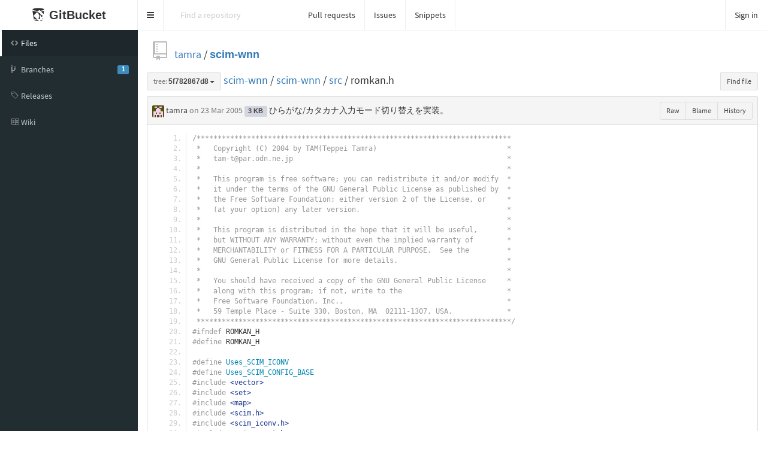

--- FILE ---
content_type: text/html;charset=utf-8
request_url: https://dev.net-p.org/tamra/scim-wnn/blob/5f782867d8246c294c6b1cbd9eca143d012b5342/scim-wnn/src/romkan.h
body_size: 6844
content:
<!DOCTYPE html>
<html prefix="og: http://ogp.me/ns#" lang="en">
  <head>
    <meta charset="UTF-8" />
    <meta name="viewport" content="width=device-width, initial-scale=1.0, maximum-scale=5.0" />
    <meta http-equiv="X-UA-Compatible" content="IE=edge" />
    <title>scim-wnn/scim-wnn/src/romkan.h at 5f782867d8246c294c6b1cbd9eca143d012b5342 - tamra/scim-wnn</title>
    <meta property="og:title" content="scim-wnn/scim-wnn/src/romkan.h at 5f782867d8246c294c6b1cbd9eca143d012b5342 - tamra/scim-wnn" />
    <meta property="og:type" content="object" />
    <meta property="og:url" content="http://localhost:8080/tamra/scim-wnn/blob/5f782867d8246c294c6b1cbd9eca143d012b5342/scim-wnn/src/romkan.h" />
    
    
      <meta property="og:image" content="https://dev.net-p.org/tamra/_avatar" />
      
        <meta property="og:description" content="scim-wnn is module of SCIM-IMEngine for Wnn Japanese conversion." />
      
    
    <link rel="icon" href="https://dev.net-p.org/assets/common/images/gitbucket.png?20260111063935" type="image/vnd.microsoft.icon" />
    <meta name="viewport" content="width=device-width, initial-scale=1.0">
    <link href="https://dev.net-p.org/assets/vendors/google-fonts/css/source-sans-pro.css?20260111063935" rel="stylesheet">
    <link href="https://dev.net-p.org/assets/vendors/bootstrap-3.4.1/css/bootstrap.min.css?20260111063935" rel="stylesheet">
    <link href="https://dev.net-p.org/assets/vendors/octicons-4.4.0/octicons.min.css?20260111063935" rel="stylesheet">
    <link href="https://dev.net-p.org/assets/vendors/bootstrap-datetimepicker-4.17.44/css/bootstrap-datetimepicker.min.css?20260111063935" rel="stylesheet">
    <link href="https://dev.net-p.org/assets/vendors/colorpicker/css/bootstrap-colorpicker.min.css?20260111063935" rel="stylesheet">
    <link href="https://dev.net-p.org/assets/vendors/color-themes-for-google-code-prettify/github-v2.min.css?20260111063935" type="text/css" rel="stylesheet"/>
    <link href="https://dev.net-p.org/assets/vendors/facebox/facebox.css?20260111063935" rel="stylesheet"/>
    <link href="https://dev.net-p.org/assets/vendors/AdminLTE-2.4.2/css/AdminLTE.min.css?20260111063935" rel="stylesheet">
    <link href="https://dev.net-p.org/assets/vendors/AdminLTE-2.4.2/css/skins/skin-black.min.css?20260111063935" rel="stylesheet">
    <link href="https://dev.net-p.org/assets/vendors/font-awesome-4.7.0/css/font-awesome.min.css?20260111063935" rel="stylesheet">
    <link href="https://dev.net-p.org/assets/vendors/jquery-ui/jquery-ui.min.css?20260111063935" rel="stylesheet">
    <link href="https://dev.net-p.org/assets/vendors/jquery-ui/jquery-ui.structure.min.css?20260111063935" rel="stylesheet">
    <link href="https://dev.net-p.org/assets/vendors/jquery-ui/jquery-ui.theme.min.css?20260111063935" rel="stylesheet">
    <link href="https://dev.net-p.org/assets/common/css/gitbucket.css?20260111063935" rel="stylesheet">
    <link href="https://dev.net-p.org/assets/vendors/tipped/tipped.css?20260111063935" rel="stylesheet">
    <script src="https://dev.net-p.org/assets/vendors/jquery/jquery-3.5.1.min.js?20260111063935"></script>
    <script src="https://dev.net-p.org/assets/vendors/jquery-ui/jquery-ui.min.js?20260111063935"></script>
    <script src="https://dev.net-p.org/assets/vendors/dropzone/dropzone.min.js?20260111063935"></script>
    <script src="https://dev.net-p.org/assets/common/js/validation.js?20260111063935"></script>
    <script src="https://dev.net-p.org/assets/common/js/gitbucket.js?20260111063935"></script>
    <script src="https://dev.net-p.org/assets/vendors/bootstrap-3.4.1/js/bootstrap.min.js?20260111063935"></script>
    <script src="https://dev.net-p.org/assets/vendors/bootstrap3-typeahead/bootstrap3-typeahead.min.js?20260111063935"></script>
    <script src="https://dev.net-p.org/assets/vendors/bootstrap-datetimepicker-4.17.44/js/moment.min.js?20260111063935"></script>
    <script src="https://dev.net-p.org/assets/vendors/bootstrap-datetimepicker-4.17.44/js/bootstrap-datetimepicker.min.js?20260111063935"></script>
    <script src="https://dev.net-p.org/assets/vendors/colorpicker/js/bootstrap-colorpicker.min.js?20260111063935"></script>
    <script src="https://dev.net-p.org/assets/vendors/google-code-prettify/prettify.js?20260111063935"></script>
    <script src="https://dev.net-p.org/assets/vendors/elastic/jquery.elastic.source.js?20260111063935"></script>
    <script src="https://dev.net-p.org/assets/vendors/facebox/facebox.js?20260111063935"></script>
    <script src="https://dev.net-p.org/assets/vendors/jquery-hotkeys/jquery.hotkeys.js?20260111063935"></script>
    <script src="https://dev.net-p.org/assets/vendors/jquery-textcomplete-1.8.4/jquery.textcomplete.min.js?20260111063935"></script>
    <script src="https://dev.net-p.org/assets/vendors/tipped/tipped.min.js?20260111063935"></script>
    
      <meta name="go-import" content="dev.net-p.org/tamra/scim-wnn git https://dev.net-p.org/git/tamra/scim-wnn.git" />
    
    <script src="https://dev.net-p.org/assets/vendors/AdminLTE-2.4.2/js/adminlte.min.js?20260111063935" type="text/javascript"></script>
    
  </head>
  <body class="skin-black page-load sidebar-mini ">
    <div class="wrapper">
      <header class="main-header">
        <a href="https://dev.net-p.org/" class="logo">
          <span class="logo-mini"><img src="https://dev.net-p.org/assets/common/images/gitbucket.svg?20260111063935" alt="GitBucket" /></span>
          <span class="logo-lg">
            <img src="https://dev.net-p.org/assets/common/images/gitbucket.svg?20260111063935" alt="GitBucket" />
            <span class="header-title strong">GitBucket</span>
          </span>
        </a>
        <nav class="navbar navbar-static-top" role="navigation">
          <!-- Sidebar toggle button-->
          
            <a href="#" class="sidebar-toggle" data-toggle="push-menu" role="button" title="Toggle navigation">
              <span class="sr-only">Toggle navigation</span>
            </a>
          
          
            <form id="search" action="https://dev.net-p.org/search" method="GET" class="pc navbar-form navbar-left" role="search">
              <div class="form-group">
                <input type="text" name="query" id="navbar-search-input" class="form-control" placeholder="Find a repository" aria-label="Search"/>
              </div>
            </form>
            <ul class="pc nav navbar-nav">
              <li><a href="https://dev.net-p.org/dashboard/pulls">Pull requests</a></li>
              <li><a href="https://dev.net-p.org/dashboard/issues">Issues</a></li>
              
                
                  <li><a href="https://dev.net-p.org/gist">Snippets</a></li>
                
              
            </ul>
          
          <div class="navbar-custom-menu">
            <ul class="nav navbar-nav">
              
                <li>
                  <a href="https://dev.net-p.org/signin?redirect=%2Ftamra%2Fscim-wnn%2Fblob%2F5f782867d8246c294c6b1cbd9eca143d012b5342%2Fscim-wnn%2Fsrc%2Fromkan.h" class="pull-right" id="signin">Sign in</a>
                </li>
              
            </ul>
          </div>
        </nav>
      </header>
      
  


<div class="main-sidebar">
  <div class="sidebar">
    <ul class="sidebar-menu">
      
  <li class = "menu-item-hover active">
    
      <a href="https://dev.net-p.org/tamra/scim-wnn">
        <i class="menu-icon octicon octicon-code"></i>
        <span>Files</span>
        
      </a>
    
  </li>

      
        
  <li class = "menu-item-hover ">
    
      <a href="https://dev.net-p.org/tamra/scim-wnn/branches">
        <i class="menu-icon octicon octicon-git-branch"></i>
        <span>Branches</span>
        
          <span class="pull-right-container"><span class="label label-primary pull-right">1</span></span>
        
      </a>
    
  </li>

      
      
  <li class = "menu-item-hover ">
    
      <a href="https://dev.net-p.org/tamra/scim-wnn/releases">
        <i class="menu-icon octicon octicon-tag"></i>
        <span>Releases</span>
        
      </a>
    
  </li>

      
        
      
      
        
  <li class = "menu-item-hover ">
    
      <a href="https://dev.net-p.org/tamra/scim-wnn/wiki">
        <i class="menu-icon octicon octicon-book"></i>
        <span>Wiki</span>
        
      </a>
    
  </li>

      
      
      
    </ul>
  </div>
</div>
<div class="content-wrapper">
  <div class="content body clearfix">
    <div class="headbar">
      <div class="container">
        

        
        <div class="head">
          <div class="pull-right">
            
              
            
            
            <form id="fork-form" method="post" action="https://dev.net-p.org/tamra/scim-wnn/fork" style="display: none;">
              <input type="hidden" name="account" value=""/>
            </form>
          </div>
          
  
    <i class="mega-octicon octicon-repo"></i>
  


          <a href="https://dev.net-p.org/tamra">tamra</a> / <a href="https://dev.net-p.org/tamra/scim-wnn" class="strong">scim-wnn</a>

          
            
          
        </div>
      </div>
    </div>
    
    <style>
      .prettyprint {
        tab-size: 8
      }
    </style>
    <div class="head">
      <div class="pull-right hide-if-blame"><div class="btn-group">
        <a href="https://dev.net-p.org/tamra/scim-wnn/blob/5f782867d8246c294c6b1cbd9eca143d012b5342/scim-wnn/src/romkan.h" data-hotkey="y" style="display: none;">Transfer to URL with SHA</a>
        <a href="https://dev.net-p.org/tamra/scim-wnn/find/5f782867d8246c294c6b1cbd9eca143d012b5342" class="btn btn-sm btn-default" data-hotkey="t">Find file</a>
      </div></div>
      <div class="line-age-legend">
        <span>Newer</span>
        <ol>
            <li class="heat1"></li>
            <li class="heat2"></li>
            <li class="heat3"></li>
            <li class="heat4"></li>
            <li class="heat5"></li>
            <li class="heat6"></li>
            <li class="heat7"></li>
            <li class="heat8"></li>
            <li class="heat9"></li>
            <li class="heat10"></li>
        </ol>
        <span>Older</span>
      </div>
      <div id="branchCtrlWrapper" style="display:inline;">
      
  <div class="btn-group" >
    <button class="dropdown-toggle btn btn-default btn-sm" data-toggle="dropdown">
      
        
          <span class="muted">tree:</span>
        
        <span class="strong"
              style="display:inline-block; vertical-align:bottom; overflow-x:hidden; max-width:200px; text-overflow:ellipsis">
          5f782867d8
        </span>
      
      <span class="caret"></span>
    </button>
    <ul class="dropdown-menu">
      
      
  <li>
    <ul class="nav nav-tabs">
      <li class="active" id="branch-control-tab-branches"><a href="javascript:void(0);" class="nav-item" id="nav-item-branches">Branches</a></li>
      <li id="branch-control-tab-tags"><a href="javascript:void(0);" class="nav-item" id="nav-item-tags">Tags</a></li>
      <li><button id="branch-control-close" class="pull-right">&times</button></li>
    </ul>
    <li>
      <input id="branch-control-input" type="text" class="form-control input-sm dropdown-filter-input"/>
    </li>
    
        
          <li class="branch-control-item-branch"><a href="https://dev.net-p.org/tamra/scim-wnn/blob/master/scim-wnn/src/romkan.h">
  <i class="octicon"></i>
 master</a></li>
        
        
      
    
  </li>

    </ul>
  </div>
  


<script>
  $(function(){
    $('#branch-control-input').parent().click(function(e) {
      e.stopPropagation();
    });

    $('#branch-control-close').click(function() {
      $('[data-toggle="dropdown"]').parent().removeClass('open');
    });

    $('#branch-control-input').keyup(function() {
      updateBranchControlListFilter();
    });

    

    $('.btn-group').click(function() {
      $('#branch-control-input').val('');
      //$('.dropdown-menu li').show();
      $('#create-branch').hide();
    });

    $('#nav-item-branches').click(function(e) {
      e.stopPropagation();
      updateBranchControlList('branches');
    });

    $('#nav-item-tags').click(function(e) {
      e.stopPropagation();
      updateBranchControlList('tags');
    });

    function updateBranchControlList(active) {
      if (active === 'branches') {
        $('li#branch-control-tab-branches').addClass('active');
        $('li#branch-control-tab-tags').removeClass('active');

        $('li.branch-control-item-branch').show();
        $('li.branch-control-item-branch > a').addClass('active');

        $('li.branch-control-item-tag').hide();
        $('li.branch-control-item-tag > a').removeClass('active');
        
          $('#branch-control-input').attr('placeholder', 'Find branch ...');
        
      } else if (active === 'tags') {
        $('li#branch-control-tab-branches').removeClass('active');
        $('li#branch-control-tab-tags').addClass('active');

        $('li.branch-control-item-branch').hide();
        $('li.branch-control-item-branch > a').removeClass('active');

        $('li.branch-control-item-tag').show();
        $('li.branch-control-item-tag > a').addClass('active');
        $('#branch-control-input').attr('placeholder', 'Find tag ...');
      }
      updateBranchControlListFilter();
    }

    function updateBranchControlListFilter() {
      const inputVal = $('#branch-control-input').val();
      $.each($('#branch-control-input').parent().parent().find('a.active').not('.nav-item'), function(index, elem) {
        if (!inputVal || !elem.text.trim() || elem.text.trim().toLowerCase().indexOf(inputVal.toLowerCase()) >= 0) {
          $(elem).parent().show();
        } else {
          $(elem).parent().hide();
        }
      });
      if ($('li#branch-control-tab-branches.active').length > 0) {
        
      }
    }

    // Initialize the branch control list
    updateBranchControlList('branches');
  });
</script>

      </div>
      <a href="https://dev.net-p.org/tamra/scim-wnn/tree/5f782867d8246c294c6b1cbd9eca143d012b5342">scim-wnn</a> /
      
        
          <a href="https://dev.net-p.org/tamra/scim-wnn/tree/5f782867d8246c294c6b1cbd9eca143d012b5342/scim-wnn">scim-wnn</a> /
        
      
        
          <a href="https://dev.net-p.org/tamra/scim-wnn/tree/5f782867d8246c294c6b1cbd9eca143d012b5342/scim-wnn/src">src</a> /
        
      
        
          romkan.h
        
      
      
    </div>
    <div class="box-header" style="line-height: 28px;">
      <img src="https://www.gravatar.com/avatar/fd63ddf6eeeb7cc2c0ae835592132d24?s=20&d=retro&r=g" class="avatar-mini" style="width: 20px; height: 20px;"
     alt="@tamra" />
      tamra
      <span class="muted">
  <span data-toggle="tooltip" title="2005-03-23 11:41:28">
    
      on 23 Mar 2005
    
  </span>

</span>
      <span class="label label-default">3 KB</span>
      <a href="https://dev.net-p.org/tamra/scim-wnn/commit/5f782867d8246c294c6b1cbd9eca143d012b5342" class="commit-message">ひらがな/カタカナ入力モード切り替えを実装。</a>
      <div class="btn-group pull-right">
        <a class="btn btn-sm btn-default" href="https://dev.net-p.org/tamra/scim-wnn/raw/5f782867d8246c294c6b1cbd9eca143d012b5342/scim-wnn/src/romkan.h">Raw</a>
        
          <a class="btn btn-sm btn-default blame-action" href="https://dev.net-p.org/tamra/scim-wnn/blame/5f782867d8246c294c6b1cbd9eca143d012b5342/scim-wnn/src/romkan.h"
            data-url="https://dev.net-p.org/tamra/scim-wnn/get-blame/5f782867d8246c294c6b1cbd9eca143d012b5342/scim-wnn/src/romkan.h" data-repository="https://dev.net-p.org/tamra/scim-wnn">Blame</a>
        
        <a class="btn btn-sm btn-default" href="https://dev.net-p.org/tamra/scim-wnn/commits/5f782867d8246c294c6b1cbd9eca143d012b5342/scim-wnn/src/romkan.h">History</a>
        
        
      </div>
    </div>
    
      
        
          <div class="box-content-bottom">
            <pre class="prettyprint linenums blob  no-renderable  ">/***************************************************************************
 *   Copyright (C) 2004 by TAM(Teppei Tamra)                               *
 *   tam-t@par.odn.ne.jp                                                   *
 *                                                                         *
 *   This program is free software; you can redistribute it and/or modify  *
 *   it under the terms of the GNU General Public License as published by  *
 *   the Free Software Foundation; either version 2 of the License, or     *
 *   (at your option) any later version.                                   *
 *                                                                         *
 *   This program is distributed in the hope that it will be useful,       *
 *   but WITHOUT ANY WARRANTY; without even the implied warranty of        *
 *   MERCHANTABILITY or FITNESS FOR A PARTICULAR PURPOSE.  See the         *
 *   GNU General Public License for more details.                          *
 *                                                                         *
 *   You should have received a copy of the GNU General Public License     *
 *   along with this program; if not, write to the                         *
 *   Free Software Foundation, Inc.,                                       *
 *   59 Temple Place - Suite 330, Boston, MA  02111-1307, USA.             *
 ***************************************************************************/
#ifndef ROMKAN_H
#define ROMKAN_H

#define Uses_SCIM_ICONV
#define Uses_SCIM_CONFIG_BASE
#include &lt;vector&gt;
#include &lt;set&gt;
#include &lt;map&gt;
#include &lt;scim.h&gt;
#include &lt;scim_iconv.h&gt;
#include &lt;scim_event.h&gt;
#include &quot;preeditor.h&quot;

using namespace std;
using namespace scim;

/**
@author TAM(Teppei Tamra)
*/
struct RomkanTableEntry {
    String key;
    WideString kana;
};

class RomkanKeyEventList : public PreEditorKeyEventList
{
public:
    WideString p;
};


class Romkan : public PreEditor {
public:
    Romkan(ConfigPointer cfg);

    ~Romkan();
    virtual void clear();
    virtual void setPos(int p);
    virtual void reset();
    virtual WideString getText(bool hosei = false);
    virtual void backspace();
    virtual void del();
    virtual void hiraKata();
    virtual void kataHira();
    virtual void toWide();
    virtual void toHalf();
    virtual bool keyEventHook(const KeyEvent &amp;key);
    virtual String getModeName();
    virtual bool cancelEvent();
    virtual bool inputEvent(const KeyEvent &amp;key);
    virtual String getName();
    virtual String getPropertyName() {return(String(&quot;Romkan&quot;));};
    virtual void setText(const WideString &amp;t);

protected:
    WideString eval();
    WideString insert(char k);
    void init();
    void loadTable(const String &amp;filename, bool inc = false);
    bool string2bool(const String &amp;s);

protected:
    String buf;
    String modeName;
    enum inputMode {ROMA,HROMA,KROMA,ASCII,WASCII};
    inputMode mode;
    bool nnMode;
    bool asciiCancel;
    bool removeRemainder;
    PreEditorKeyEventList key_ascii_mode,key_wascii_mode,key_toggle_hw,key_toggle_hk;
    map&lt;String,WideString&gt; RomkanTable;
    set&lt;String&gt; keepTable;
    map&lt;String,String&gt; tableConfig;
    String hookp;
    vector&lt;RomkanKeyEventList&gt; hookKey;
};

#endif
</pre>
          </div>
        
        
        
      
    
  
  </div>
</div>
<script>
$(function(){
  $('a[rel*=facebox]').facebox({
    'loadingImage': 'https://dev.net-p.org/assets/vendors/facebox/loading.gif?20260111063935',
    'closeImage': 'https://dev.net-p.org/assets/vendors/facebox/closelabel.png?20260111063935'
  });

  $(document).on("click", ".js-fork-owner-select-target", function() {
    var account = $(this).text().replace("@", "");
    $("#account").val(account);
    $("#fork").submit();
  });
});
</script>




    </div>
    <script>
      $(function(){
        
        
          $(".sidebar-toggle").on('click', function(e){
            $.post('https://dev.net-p.org/sidebar-collapse', { collapse: !$('body').hasClass('sidebar-collapse') });
          });
        
      });
    </script>
    
    
  </body>
</html>

<script>
$(window).on('load', function(){
  window.onhashchange = function(){
    updateHighlighting();
  }

  const pre = $('pre.prettyprint');
  function updateSourceLineNum() {
    $('.source-line-num').remove();
    const pos = pre.find('ol.linenums').position();
    if (pos) {
      $('<div class="source-line-num">').css({
        height  : pre.height(),
        width   : '48px',
        cursor  : 'pointer',
        position: 'absolute',
        top     : pos.top + 'px',
        left    : pos.left + 'px'
      }).click(function(e){
        let pos = $(this).data("pos");
        if (!pos) {
          pos = $('ol.linenums li').map(function(){ return { id: $(this).attr("id"), top: $(this).position().top} }).toArray();
          $(this).data("pos",pos);
        }
        let i = 0;
        for(i = 0; i < pos.length - 1; i++){
          if(pos[i + 1].top > e.pageY){
            break;
          }
        }
        const line    = pos[i].id.replace(/^L/,'');
        const hash    = location.hash;
        const baseUrl = location.toString().split("#")[0];
        if (e.shiftKey == true && hash.match(/#L\d+(-L\d+)?/)) {
          const fragments = hash.split('-');
          window.history.pushState('', '', baseUrl + fragments[0] + '-L' + line);
        } else {
          const p = $("#L" + line).attr('id', '');
          window.history.pushState('', '', baseUrl + '#L' + line);
          p.attr('id','L' + line);
        }
        $("#branchCtrlWrapper .btn .muted").text("tree:");
        $("#branchCtrlWrapper .btn .strong").text("5f782867d8");
        getSelection().empty();
        updateHighlighting();
      }).appendTo(pre);
      updateHighlighting();
    } else {
      // Maybe code view is not initialized yet. Retry until succeed.
      setTimeout(updateSourceLineNum, 300);
    }
  }
  const repository = $('.blame-action').data('repository');
  $('.blame-action').click(function(e){
    if(history.pushState && $('pre.prettyprint.no-renderable').length){
      e.preventDefault();
      history.pushState(null, null, this.href);
      updateBlame();
    }
  });

  function updateBlame(){
    const m = /\/(blame|blob)(\/.*)$/.exec(location.href);
    const mode = m[1];
    $('.blame-action').toggleClass("active", mode=='blame').attr('href', repository + (m[1] == 'blame' ? '/blob' : '/blame') + m[2]);
    if(pre.parents("div.box-content-bottom").find(".blame").length){
      pre.parent().toggleClass("blame-container", mode == 'blame');
      updateSourceLineNum();
      return;
    }
    if(mode == 'blob'){
      updateSourceLineNum();
      return;
    }
    $(document.body).toggleClass('no-box-shadow', document.body.style.boxShadow === undefined);
    $('.blame-action').addClass("active");
    const base = $('<div class="blame">').css({height: pre.height()}).prependTo(pre.parents("div.box-content-bottom"));
    base.parent().addClass("blame-container");
    updateSourceLineNum();
    $.get($('.blame-action').data('url')).done(function(data){
      let blame = data.blame;
      let lastDiv;
      const now = new Date().getTime();
      const index = [];
      for(let i = 0; i < blame.length; i++){
        for(let j = 0; j < blame[i].lines.length; j++){
          index[blame[i].lines[j]] = blame[i];
        }
      }

      $('pre.prettyprint ol.linenums li').each(function(i, e){
        const p = $(e).position();
        const h = $(e).height();
        if(blame == index[i]){
          lastDiv.css("min-height",(p.top + h + 1) - lastDiv.position().top);
        } else {
          $(e).addClass('blame-sep')
          blame = index[i];
          const sha = $('<div class="blame-sha">')
             .append($('<a>').attr("href", data.root + '/commit/' + blame.id).text(blame.id.substr(0, 7)));
          if (blame.prev) {
             sha.append($('<br />'))
             .append($('<a class="muted-link">').text('prev').attr("href", data.root + '/blame/' + blame.prev + '/' + (blame.prevPath || data.path)));
          }
          lastDiv = $('<div class="blame-info">')
           .addClass('heat' + Math.min(10, Math.max(1, Math.ceil((now - blame.commited) / (24 * 3600 * 1000 * 70)))))
           .toggleClass('blame-last', blame.id == data.last)
           .data('line', (i + 1))
           .css({
             "top"        : p.top + 'px',
             "min-height" : h + 'px'
           })
           .append(sha)
           .append($(blame.avatar).addClass('avatar').css({"float": "left"}))
           .append($('<div class="blame-commit-title">').text(blame.message))
           .append($('<div class="muted">').html(blame.author + " authed " + blame.authed))
           .appendTo(base);
        }
      });
    });
    return false;
  };

  $(document).on('expanded.pushMenu collapsed.pushMenu', function(e){
    setTimeout(updateBlame, 300);
  });

  updateBlame();
});

let scrolling = false;

/**
 * Highlight lines which are specified by URL hash.
 */
function updateHighlighting() {
  const hash = location.hash;
  const isDark = false;
  if (hash.match(/#L\d+(-L\d+)?/)) {
    if (isDark) {
      $('li.highlight-dark').removeClass('highlight-dark');
    } else {
      $('li.highlight').removeClass('highlight');
    }
    const fragments = hash.substr(1).split('-');
    if (fragments.length == 1) {
      if (isDark) {
        $('#' + fragments[0]).addClass('highlight-dark');
      } else {
        $('#' + fragments[0]).addClass('highlight');
      }
      if(!scrolling){
        $(window).scrollTop($('#' + fragments[0]).offset().top);
      }
    } else if(fragments.length > 1){
      const start = parseInt(fragments[0].substr(1));
      const end   = parseInt(fragments[1].substr(1));
      for (let i = start; i <= end; i++) {
        if (isDark) {
          $('#L' + i).addClass('highlight-dark');
        } else {
          $('#L' + i).addClass('highlight');
        }
      }
      if (!scrolling) {
        $(window).scrollTop($('#' + fragments[0]).offset().top);
      }
    }
  }
  scrolling = true;
}
</script>


--- FILE ---
content_type: text/css;charset=utf-8
request_url: https://dev.net-p.org/assets/vendors/colorpicker/css/bootstrap-colorpicker.min.css?20260111063935
body_size: 7062
content:
/*!
 * Bootstrap Colorpicker v2.5.2
 * https://itsjavi.com/bootstrap-colorpicker/
 *
 * Originally written by (c) 2012 Stefan Petre
 * Licensed under the Apache License v2.0
 * http://www.apache.org/licenses/LICENSE-2.0.txt
 *
 */.colorpicker-saturation{width:100px;height:100px;background-image:url([data-uri]);cursor:crosshair;float:left}.colorpicker-saturation i{display:block;height:5px;width:5px;border:1px solid #000;-webkit-border-radius:5px;-moz-border-radius:5px;border-radius:5px;position:absolute;top:0;left:0;margin:-4px 0 0 -4px}.colorpicker-saturation i b{display:block;height:5px;width:5px;border:1px solid #fff;-webkit-border-radius:5px;-moz-border-radius:5px;border-radius:5px}.colorpicker-alpha,.colorpicker-hue{width:15px;height:100px;float:left;cursor:row-resize;margin-left:4px;margin-bottom:4px}.colorpicker-alpha i,.colorpicker-hue i{display:block;height:1px;background:#000;border-top:1px solid #fff;position:absolute;top:0;left:0;width:100%;margin-top:-1px}.colorpicker-hue{background-image:url([data-uri])}.colorpicker-alpha{background-image:url([data-uri]);display:none}.colorpicker-alpha,.colorpicker-hue,.colorpicker-saturation{background-size:contain}.colorpicker{padding:4px;min-width:130px;margin-top:1px;-webkit-border-radius:4px;-moz-border-radius:4px;border-radius:4px;z-index:2500}.colorpicker:after,.colorpicker:before{display:table;content:"";line-height:0}.colorpicker:after{clear:both}.colorpicker:before{content:'';display:inline-block;border-left:7px solid transparent;border-right:7px solid transparent;border-bottom:7px solid #ccc;border-bottom-color:rgba(0,0,0,.2);position:absolute;top:-7px;left:6px}.colorpicker:after{content:'';display:inline-block;border-left:6px solid transparent;border-right:6px solid transparent;border-bottom:6px solid #fff;position:absolute;top:-6px;left:7px}.colorpicker div{position:relative}.colorpicker.colorpicker-with-alpha{min-width:140px}.colorpicker.colorpicker-with-alpha .colorpicker-alpha{display:block}.colorpicker-color{height:10px;margin-top:5px;clear:both;background-image:url([data-uri]);background-position:0 100%}.colorpicker-color div{height:10px}.colorpicker-selectors{display:none;height:10px;margin-top:5px;clear:both}.colorpicker-selectors i{cursor:pointer;float:left;height:10px;width:10px}.colorpicker-selectors i+i{margin-left:3px}.colorpicker-element .add-on i,.colorpicker-element .input-group-addon i{display:inline-block;cursor:pointer;height:16px;vertical-align:text-top;width:16px}.colorpicker.colorpicker-inline{position:relative;display:inline-block;float:none;z-index:auto}.colorpicker.colorpicker-horizontal{width:110px;min-width:110px;height:auto}.colorpicker.colorpicker-horizontal .colorpicker-saturation{margin-bottom:4px}.colorpicker.colorpicker-horizontal .colorpicker-color{width:100px}.colorpicker.colorpicker-horizontal .colorpicker-alpha,.colorpicker.colorpicker-horizontal .colorpicker-hue{width:100px;height:15px;float:left;cursor:col-resize;margin-left:0;margin-bottom:4px}.colorpicker.colorpicker-horizontal .colorpicker-alpha i,.colorpicker.colorpicker-horizontal .colorpicker-hue i{display:block;height:15px;background:#fff;position:absolute;top:0;left:0;width:1px;border:none;margin-top:0}.colorpicker.colorpicker-horizontal .colorpicker-hue{background-image:url([data-uri])}.colorpicker.colorpicker-horizontal .colorpicker-alpha{background-image:url([data-uri])}.colorpicker-right:before{left:auto;right:6px}.colorpicker-right:after{left:auto;right:7px}.colorpicker-no-arrow:before{border-right:0;border-left:0}.colorpicker-no-arrow:after{border-right:0;border-left:0}.colorpicker-alpha.colorpicker-visible,.colorpicker-hue.colorpicker-visible,.colorpicker-saturation.colorpicker-visible,.colorpicker-selectors.colorpicker-visible,.colorpicker.colorpicker-visible{display:block}.colorpicker-alpha.colorpicker-hidden,.colorpicker-hue.colorpicker-hidden,.colorpicker-saturation.colorpicker-hidden,.colorpicker-selectors.colorpicker-hidden,.colorpicker.colorpicker-hidden{display:none}.colorpicker-inline.colorpicker-visible{display:inline-block}
/*# sourceMappingURL=bootstrap-colorpicker.min.css.map */